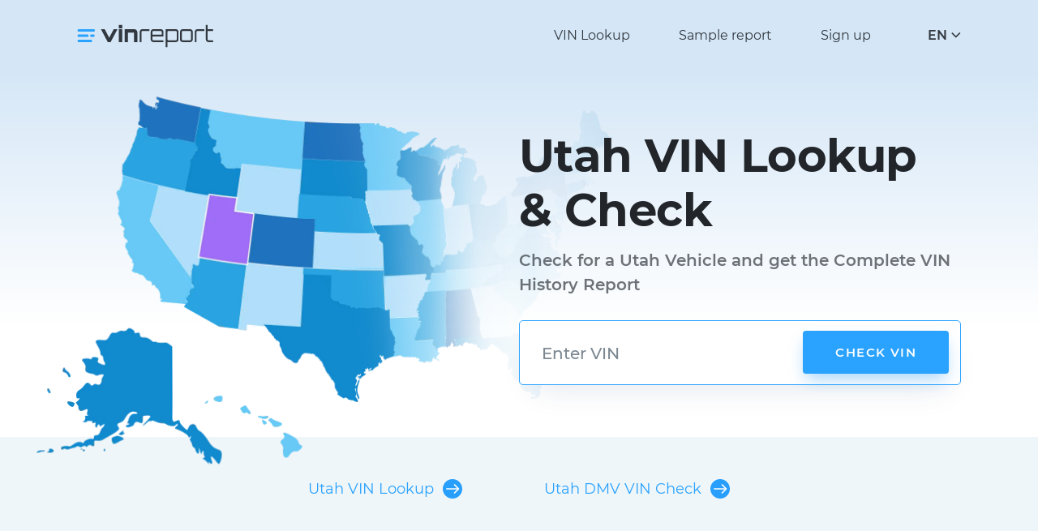

--- FILE ---
content_type: text/html; charset=UTF-8
request_url: https://vinreport.io/check-vin/utah
body_size: 4817
content:
<!DOCTYPE html>
<html lang="en">
    <head>
        <title>Why does Utah have more accidents than any other state?</title>
        <meta property="og:image" content="https://vinreport.io/images/default-og.png" />
        <meta charset="UTF-8">
        <meta name="csrf-param" content="_csrf-frontend">
<meta name="csrf-token" content="dPsP7GB35l9ngZOxHLBug1YSQUxlM05kK1QevZmUQbQk1m2rEwffNC6s0ehu417aZH12DlBWOkkdMSj-y-MPhA==">
        <meta http-equiv="X-UA-Compatible" content="IE=edge">
        <meta name="viewport" content="width=device-width, initial-scale=1">
        <meta name="format-detection" content="telephone=no">
        <link rel="shortcut icon" href="/favicon.ico" type="image/x-icon">
        <link rel="apple-touch-icon" sizes="192x192" href="/images/favicons/favicon-192x192.png">
        <link rel="icon" type="image/png" sizes="192x192" href="/images/favicons/favicon-192x192.png">
        <link rel="preload" href="/fonts/Montserrat-Regular.woff" as="font" type="font/woff" crossorigin>
        <link rel="preload" href="/fonts/Montserrat-SemiBold.woff" as="font" type="font/woff" crossorigin>
        <link rel="preload" href="/fonts/Montserrat-Medium.woff" as="font" type="font/woff" crossorigin>
        <link rel="preload" href="/fonts/Montserrat-Bold.woff" as="font" type="font/woff" crossorigin>
        <link rel="preload" href="/fonts/Montserrat-Italic.woff" as="font" type="font/woff" crossorigin>
        <link href="/css/main.css?v=20" rel="preload" as="style" >
        <link href="/css/transitions.css" rel="preload" as="style" >
        <link rel="preload" href="/js/main.js?v=20" as="script" >
        <link rel='manifest' href='/manifest.json'>
        <meta name="theme-color" content="#eff7fe">
        <script>(function(w,d,s,l,i){w[l]=w[l]||[];w[l].push({'gtm.start':
                    new Date().getTime(),event:'gtm.js'});var f=d.getElementsByTagName(s)[0],
                j=d.createElement(s),dl=l!='dataLayer'?'&l='+l:'';j.async=true;j.src=
                'https://www.googletagmanager.com/gtm.js?id='+i+dl;f.parentNode.insertBefore(j,f);
            })(window,document,'script','dataLayer','GTM-N56R4KP');</script>

        <meta property="og:type" content="website">
<meta name="robots" content="index, follow">
<meta name="description" content="See what&#039;s really under the hood. Know more about your car before buying. Find out everything you need to know about any vehicle in Utah with a VIN Check today.">
<link href="https://vinreport.io/check-vin/utah" rel="canonical">
<link href="/css/main.css?v=20" rel="stylesheet">
<style>header.header{ background: #d5e7f7; }</style>
<style>.alert--error .alert-text b, .alert--notify .alert-text b, .alert--success .alert-text b {color: #fff;}</style>
<style>.js-lang-item a {color: #32383f;} .lang-drop__items a { display: block; }</style>
<style>.header-logo { width: 220px !important; } @media only screen and (max-width: 768px){ .header-logo { width: 150px !important; } } @media only screen and (max-width: 500px){ .header-logo { width: 120px !important; } } .header-logo .logo img { position: relative; top: 4px;}</style>    </head>
    <body>
    <noscript><iframe src="https://www.googletagmanager.com/ns.html?id=GTM-N56R4KP" height="0" width="0" style="display:none;visibility:hidden"></iframe></noscript>
        <header class="header">
        <div class="container">
            <div class="header-logo">
                <a class="logo" href="/">
                    <img class="logo-img" src="/images/logo.svg" alt="vinreport.io" width="170px" height="30px">
                </a>
            </div>
            <div class="header-menu">
                <ul class="menu__list">
                    <li class="menu__item"><a title="VIN decoder & lookup" class="menu__link" href="/check-vin">VIN Lookup</a></li>
                    <li class="menu__item"><a class="menu__link" href="/sample-report">Sample report</a></li>
                                            <li class="menu__item"><a class="menu__link" href="/signup">Sign up</a></li>
                                    </ul>
            </div>
            <div class="header-lang">
                <div class="lang js-lang">
                    <div class="lang-btn js-lang-btn">
                        <div class="lang-btn__value js-lang-text">EN</div>
                        <div class="lang-btn__arrow"></div>
                    </div>
                    <div class="lang-drop js-lang-drop">
                        <div class="lang-drop__title">Choose your language</div>
                        <div class="lang-drop__items">
                            <div class="lang-drop__item js-lang-item active" data-text="EN"><a href="/">English</a></div>
                            <div class="lang-drop__item js-lang-item " data-text="PL"><a href="/es">Español</a></div>
                            <div class="lang-drop__item js-lang-item " data-text="PL"><a href="/pl">Polski</a></div>
                            <div class="lang-drop__item js-lang-item " data-text="PL"><a href="/fr">Français</a></div>
                            <div class="lang-drop__item js-lang-item " data-text="RU"><a href="/ru">Русский</a></div>
                        </div>
                    </div>
                </div>
            </div>
            <div class="header-burger js-header-menu"><span></span><span></span><span></span></div>
        </div>
    </header>
    <main class="main"><div class="p-sections">
    <section class="p-hero p-hero--style">
        <div class="p-hero-wrap">
            <div class="p-hero-main">
                <div class="container">
                    <div class="p-hero-media">
                        <div class="p-hero-media__img">
                            <picture>
                                <source srcset="/images/utah.webp" type="image/webp"/><img src="/images/map-img.png" alt="Utah vin lookup"/>
                            </picture>
                        </div>
                    </div>
                    <div class="p-hero-content">
                        <h1 id="utah-vin-lookup">Utah VIN Lookup & Check</h1>
                        <div class="p-hero-descr">Check for a Utah Vehicle and get the Complete VIN History Report</div>
                        <form class="p-hero-form" action="/check-vin" method="post">
                            <input type="hidden" name="_csrf-frontend" value="dPsP7GB35l9ngZOxHLBug1YSQUxlM05kK1QevZmUQbQk1m2rEwffNC6s0ehu417aZH12DlBWOkkdMSj-y-MPhA=="/>
                            <input type="hidden" name="lang" value="en"/>
                            <div class="p-hero-form__input">
                                <input name="vin" minlength="17" required class="field" type="text" placeholder="Enter VIN">
                            </div>
                            <div class="p-hero-form__submit">
                                <input class="btn" type="submit" value="Check VIN">
                            </div>
                        </form>
                    </div>
                </div>
            </div>
        </div>
        <div class="p-hero-footer">
            <div class="container">
                <div class="p-hero-links">
                    <a class="p-hero-link" href="#utah-vin-lookup">
                        <div class="p-hero-link__text">Utah VIN Lookup</div>
                        <div class="p-hero-link__icon"><span class="svg-image-round-arrow"></span></div>
                    </a>
                    <a class="p-hero-link" href="#utah-dmv-vin-check">
                        <div class="p-hero-link__text">Utah DMV VIN Check</div>
                        <div class="p-hero-link__icon"><span class="svg-image-round-arrow"></span></div>
                    </a>
                </div>
            </div>
        </div>
    </section>
    <section class="p-content">
        <div class="container">
            <p>Most of the engines and the bikes that you will come across in the state of Utah (UT) have something that is able to distinguish them. This is known as a vehicle identification number or the VIN code. It is for the exclusive use of each and every single car, bike, truck, trailer, or other type of vehicle being sold in the state of Utah. The serial number consists of 17 characters, each of which corresponds to a specific piece of information on the vehicle. VIN numbers are created and assigned by the manufacturer. </p>
            <p>Accident records, previous registrations and other evidence are presented in the report which you will receive in the VIN report. You can decipher the VIN and show all of the reporting using this page. As an example, the first three characters indicate the country name and the type of car.</p>
            <p>As you can see, the code does not always relate to the first letter of the name of the country. You can use the online VIN check to view all the vehicle specifications, including the year of construction of the configuration, the equipment and for the safety, engine, specs, and so on. Before you start to make use of the online VIN lookup and the tools, you'll need to find the code, on the car or bike. The VIN code is print on the registration card as well, don't forget to have a look at it and compare it with the one on the car. If you don't know how to find the vehicle code, there is one particular location used in most models.</p>
            <p>You need to stand on the driver's side then take a look at the lower right-hand corner and you should see the code. The surface of the panel, it must be smooth and clean, without any scratches. If you need to find the code on the bike, looking at the governance of the neck.</p>
            <h2 id="utah-dmv-vin-check">Utah DMV VIN Check</h2>
            <p>When you have found out the code and have compared it with your VIN on the car, you can get the full report on the car’s previous information as well as a full report of the most recent information of the machine. Insert the 17-digit code into the DMV VIN check field in order to receive the following information: </p>
            <ul>
                <li>History of accidents;</li>
                <li>Odometer reading records;</li>
                <li>Defects and recalls made by the manufacturer;</li>
                <li>Mileage rollback;</li>
                <li>Loan and lien records if any;</li>
                <li>How the car was used (police, taxi, or rental);</li>
                <li>Theft and recovery information;</li>
                <li>Data about flooding, fire, and hail damage;</li>
                <li>Information about previous repairs.</li>
            </ul>
            <p>The report includes only up to date and reliable information. This information may be collected from a variety of sources, such as data collection from the insurance company, property damage, salvage auctions, motor transport company, hire shops, and so on. There is no single database for all the report elements, so if you would like to find information for yourself, you will need to visit each and every one of them separately, in order to obtain the required amount of data.</p>
            <p>If you use the VIN on this website, you will only have to spend a few minutes on the entire process. If the service tells you that the code is invalid, you should check if you have typed it all correctly. If you did everything correctly and you get the same issue, get in touch with the owner of the car to ask about the possible reasons.</p>
            <div class="p-divider"></div>
            <div class="p-block">
                <h2>Other Links</h2>
                <div class="p-btns">
                    <a class="p-btn" href="/sample-report">Sample Report</a>
                    <a class="p-btn" href="/where-to-find-vin">How to find VIN</a>
                    <a class="p-btn" href="/signup">Sign up</a>
                    <a class="p-btn" href="/support">Contact Us</a>
                </div>
            </div>
            <div class="p-block">
    <h3>Other Services</h3>
    <div class="p-links">
        <a class="p-link" href="#">ATV</a>
        <a title="Motorcycle VIN decoder" class="p-link" href="/check-vin/motorcycle">Motorcycle</a>
        <a class="p-link" href="/check-vin/motorhome">RV and Motorhome</a>
        <a class="p-link" href="#">Scooter and Moped</a>
        <a class="p-link" href="/check-vin/truck">Truck</a>
    </div>
</div>            <div class="p-block">
    <ul class="p-list">
                    <li class="p-list-item">
                                    Alaska                            </li>
                    <li class="p-list-item">
                                    Alabama                            </li>
                    <li class="p-list-item">
                                    Arkansas                            </li>
                    <li class="p-list-item">
                                    American Samoa                            </li>
                    <li class="p-list-item">
                                    <a href="/check-vin/arizona">Arizona</a>
                            </li>
                    <li class="p-list-item">
                                    <a href="/check-vin/california">California</a>
                            </li>
                    <li class="p-list-item">
                                    <a href="/check-vin/colorado">Colorado</a>
                            </li>
                    <li class="p-list-item">
                                    Connecticut                            </li>
                    <li class="p-list-item">
                                    DC                            </li>
                    <li class="p-list-item">
                                    Delaware                            </li>
                    <li class="p-list-item">
                                    Florida                            </li>
                    <li class="p-list-item">
                                    Georgia                            </li>
                    <li class="p-list-item">
                                    Guam                            </li>
                    <li class="p-list-item">
                                    Hawaii                            </li>
                    <li class="p-list-item">
                                    Iowa                            </li>
                    <li class="p-list-item">
                                    Idaho                            </li>
                    <li class="p-list-item">
                                    Illinois                            </li>
                    <li class="p-list-item">
                                    Indiana                            </li>
                    <li class="p-list-item">
                                    Kansas                            </li>
                    <li class="p-list-item">
                                    Kentucky                            </li>
                    <li class="p-list-item">
                                    Louisiana                            </li>
                    <li class="p-list-item">
                                    Massachusetts                            </li>
                    <li class="p-list-item">
                                    Maryland                            </li>
                    <li class="p-list-item">
                                    Maine                            </li>
                    <li class="p-list-item">
                                    Michigan                            </li>
                    <li class="p-list-item">
                                    Minnesota                            </li>
                    <li class="p-list-item">
                                    Missouri                            </li>
                    <li class="p-list-item">
                                    Mississippi                            </li>
                    <li class="p-list-item">
                                    Montana                            </li>
                    <li class="p-list-item">
                                    North Carolina                            </li>
                    <li class="p-list-item">
                                     North Dakota                            </li>
                    <li class="p-list-item">
                                    Nebraska                            </li>
                    <li class="p-list-item">
                                    New Hampshire                            </li>
                    <li class="p-list-item">
                                    New Jersey                            </li>
                    <li class="p-list-item">
                                    New Mexico                            </li>
                    <li class="p-list-item">
                                    <a href="/check-vin/nevada">Nevada</a>
                            </li>
                    <li class="p-list-item">
                                    New York                            </li>
                    <li class="p-list-item">
                                    Ohio                            </li>
                    <li class="p-list-item">
                                    <a href="/check-vin/oklahoma">Oklahoma</a>
                            </li>
                    <li class="p-list-item">
                                    <a href="/check-vin/oregon">Oregon</a>
                            </li>
                    <li class="p-list-item">
                                    Pennsylvania                            </li>
                    <li class="p-list-item">
                                    Puerto Rico                            </li>
                    <li class="p-list-item">
                                    Rhode Island                            </li>
                    <li class="p-list-item">
                                    South Carolina                            </li>
                    <li class="p-list-item">
                                    South Dakota                            </li>
                    <li class="p-list-item">
                                    Tennessee                            </li>
                    <li class="p-list-item">
                                    <a href="/check-vin/texas">Texas</a>
                            </li>
                    <li class="p-list-item">
                                    Utah                            </li>
                    <li class="p-list-item">
                                    Virginia                            </li>
                    <li class="p-list-item">
                                    Virgin Islands                            </li>
                    <li class="p-list-item">
                                    Vermont                            </li>
                    <li class="p-list-item">
                                    <a href="/check-vin/washington">Washington</a>
                            </li>
                    <li class="p-list-item">
                                    Wisconsin                            </li>
                    <li class="p-list-item">
                                    West Virginia                            </li>
                    <li class="p-list-item">
                                    Wyoming                            </li>
            </ul>
</div>        </div>
    </section>
    <section class="contacts section">
    <div class="container">
        <div class="contacts-content"><h2>Get started for free</h2><p>Get a free preview of the report</p></div>
        <div class="contacts-form">
            <form action="/check-vin" method="post">
                <input type="hidden" name="_csrf-frontend" value="dPsP7GB35l9ngZOxHLBug1YSQUxlM05kK1QevZmUQbQk1m2rEwffNC6s0ehu417aZH12DlBWOkkdMSj-y-MPhA==" />
                <input type="hidden" name="lang" value="en"/>
                <input name="vin" minlength="17" required class="field" type="text" placeholder="Enter VIN">
                <input class="btn" type="submit" value="Get Started">
            </form>
        </div>
    </div>
</section></div></main>
    <footer class="footer">
        <div class="container">
            <div class="footer-main">
                <div class="footer-logo"><a class="logo" href="/"><img class="logo-img" data-src="/images/logo.svg" alt="vinreport.io" width="170px" height="30px"></a></div>
                <div class="footer-content">
                    <div class="footer-menu">
                        <div class="footer-menu__col">
                            <div class="footer-menu__title">Services</div>
                            <ul class="footer-menu__list">
                                <li><a title="VIN decoder & lookup" href="/check-vin">VIN Lookup</a></li>
                                <li><a href="/sample-report">Sample report</a></li>
                                <li><a title="Vehicle recalls checker" href="/safety-recalls">Safety / recalls</a></li>
                            </ul>
                        </div>
                        <div class="footer-menu__col">
                            <div class="footer-menu__title">Other</div>
                            <ul class="footer-menu__list">
                                <li><a href="/support">Support center</a></li>
                                <li><a href="/privacy-policy">Privacy Policy</a></li>
                                <li><a href="/terms-and-conditions">Terms and conditions</a></li>
                                <li><a href="/refund-policy">Refund policy</a></li>
                                <li><a href="https://climate.stripe.com/M94PXV" target="_blank">Corporate social responsibility<br />Carbon removal</a></li>
                            </ul>
                        </div>
                        <div class="footer-menu__col">
                            <div class="footer-menu__title">Contact us</div>
                            <ul class="footer-contacts">
                                <li class="footer-contact"><span class="footer-contact__icon"><span class="svg-image-contacts-mail"></span></span><span class="footer-contact__text">support @vinreport.io</span></li>

                            </ul>
                        </div>
                    </div>
                </div>
            </div>
                    </div>
    </footer>
        <script src="/js/main.js?v=20"></script>    <script defer src="https://static.cloudflareinsights.com/beacon.min.js/vcd15cbe7772f49c399c6a5babf22c1241717689176015" integrity="sha512-ZpsOmlRQV6y907TI0dKBHq9Md29nnaEIPlkf84rnaERnq6zvWvPUqr2ft8M1aS28oN72PdrCzSjY4U6VaAw1EQ==" data-cf-beacon='{"version":"2024.11.0","token":"dff2f852e7d544ebb7ae88704d76600e","r":1,"server_timing":{"name":{"cfCacheStatus":true,"cfEdge":true,"cfExtPri":true,"cfL4":true,"cfOrigin":true,"cfSpeedBrain":true},"location_startswith":null}}' crossorigin="anonymous"></script>
</body>
</html>


--- FILE ---
content_type: image/svg+xml
request_url: https://vinreport.io/images/round-check.svg
body_size: -158
content:
<svg width="18" height="18" viewBox="0 0 18 18" xmlns="http://www.w3.org/2000/svg"><g fill="none" fill-rule="evenodd"><circle fill="#289EFD" cx="9" cy="9" r="9"/><path d="M4.347 9.015a.5.5 0 01.706-.025l2.621 2.445 5.23-5.609a.5.5 0 01.707-.024l.264.246a.5.5 0 01.025.707l-5.817 6.238a.5.5 0 01-.707.024L4.125 9.986a.5.5 0 01-.025-.707l.247-.264z" fill="#FFF"/></g></svg>

--- FILE ---
content_type: image/svg+xml
request_url: https://vinreport.io/images/chevron.svg
body_size: -286
content:
<svg width="12" height="8" viewBox="0 0 12 8" xmlns="http://www.w3.org/2000/svg"><path d="M.762 1.5l5 5 5-5" stroke="#32383F" stroke-width="1.7" fill="none"/></svg>

--- FILE ---
content_type: image/svg+xml
request_url: https://vinreport.io/images/logo.svg
body_size: 762
content:
<?xml version="1.0" encoding="utf-8"?>
<!-- Generator: Adobe Illustrator 23.1.0, SVG Export Plug-In . SVG Version: 6.00 Build 0)  -->
<svg version="1.1" id="Layer_1" xmlns="http://www.w3.org/2000/svg" xmlns:xlink="http://www.w3.org/1999/xlink" x="0px" y="0px"
	 viewBox="0 0 1920 335.31" style="enable-background:new 0 0 1920 335.31;" xml:space="preserve">
<style type="text/css">
	.st0{fill:#FFFFFF;}
	.st1{fill-rule:evenodd;clip-rule:evenodd;fill:#FFFFFF;}
	.st2{fill:#231F20;}
	.st3{fill-rule:evenodd;clip-rule:evenodd;fill:#231F20;}
	.st4{fill-rule:evenodd;clip-rule:evenodd;fill:#2AA2FF;}
	.st5{fill:#32383F;}
</style>
<g>
	<g>
		<path class="st5" d="M568.6,76.79l-97.13,176.05h-39.76L334.88,76.79h53.42l63.44,116.86l63.44-116.86H568.6z"/>
		<path class="st5" d="M633.55,19.12v46.74h-46.44V19.12H633.55z M587.11,76.79h46.44v176.05h-46.44V76.79z"/>
		<path class="st5" d="M847.84,120.8v132.04H801.4V123.23h-85.6v129.61h-46.44V76.79h134.46C828.11,76.79,847.84,96.83,847.84,120.8
			z"/>
		<path class="st5" d="M1015.69,76.79v24.89h-98.95c-6.38,0-11.84,5.46-11.84,11.84v139.32h-24.89V113.52
			c0-20.34,16.39-36.73,36.73-36.73H1015.69z"/>
		<path class="st5" d="M1214.49,113.52v63.74H1060v38.85c0,6.38,5.46,11.84,11.84,11.84h142.66v24.89h-142.66
			c-20.34,0-36.73-16.39-36.73-36.73V113.52c0-20.34,16.39-36.73,36.73-36.73h105.63C1198.11,76.79,1214.49,93.18,1214.49,113.52z
			 M1189.3,152.37v-38.85c0-6.38-5.16-11.84-11.84-11.84h-105.63c-6.38,0-11.84,5.46-11.84,11.84v38.85H1189.3z"/>
		<path class="st5" d="M1425.44,113.52v102.59c0,20.34-16.39,36.73-36.73,36.73h-117.77v69.81h-24.89V76.79h142.66
			C1409.05,76.79,1425.44,93.18,1425.44,113.52z M1400.55,113.52c0-6.38-5.46-11.84-11.84-11.84h-105.63
			c-6.68,0-12.14,5.46-12.14,11.84v102.59c0,6.38,5.46,11.84,12.14,11.84h105.63c6.37,0,11.84-5.46,11.84-11.84V113.52z"/>
		<path class="st5" d="M1589.04,76.79c20.64,0,37.03,16.39,37.03,36.73v102.59c0,20.34-16.39,36.73-37.03,36.73h-105.63
			c-20.34,0-36.73-16.39-36.73-36.73V113.52c0-20.34,16.39-36.73,36.73-36.73H1589.04z M1483.41,101.68
			c-6.37,0-11.84,5.46-11.84,11.84v102.59c0,6.38,5.46,11.84,11.84,11.84h105.63c6.68,0,11.84-5.46,11.84-11.84V113.52
			c0-6.38-5.16-11.84-11.84-11.84H1483.41z"/>
		<path class="st5" d="M1789.67,76.79v24.89h-98.95c-6.38,0-11.84,5.46-11.84,11.84v139.32h-24.89V113.52
			c0-20.34,16.39-36.73,36.73-36.73H1789.67z"/>
		<path class="st5" d="M1834.59,101.68v114.43c0,6.38,5.46,11.84,11.84,11.84h64.35v24.89h-64.35c-20.64,0-36.73-16.39-36.73-36.73
			V19.12h24.89v57.67h76.19v24.89H1834.59z"/>
	</g>
	<g>
		<path class="st4" d="M22.75,77.37h212.21c9.25,0,16.75,7.5,16.75,16.75v0c0,9.25-7.5,16.75-16.75,16.75H22.75
			C13.5,110.87,6,103.37,6,94.12v0C6,84.87,13.5,77.37,22.75,77.37z"/>
		<path class="st4" d="M22.76,148.84l122.03-0.05c9.26,0,16.77,7.5,16.77,16.77v0.19c0,9.27-7.52,16.78-16.79,16.77l-122.03-0.15
			C13.49,182.36,6,174.86,6,165.61v0C6,156.35,13.5,148.84,22.76,148.84z"/>
		<path class="st4" d="M199.77,148.84l30.22-0.05c9.26,0,16.77,7.5,16.77,16.77v0.19c0,9.27-7.52,16.78-16.79,16.77l-30.22-0.15
			c-9.25-0.01-16.75-7.51-16.75-16.77v0C183.01,156.35,190.51,148.84,199.77,148.84z"/>
		<path class="st4" d="M22.76,220.32l172.17-0.05c9.26,0,16.77,7.5,16.77,16.76v0.21c0,9.26-7.51,16.77-16.78,16.76l-172.17-0.16
			C13.5,253.84,6,246.34,6,237.09v0C6,227.83,13.5,220.33,22.76,220.32z"/>
	</g>
</g>
</svg>
